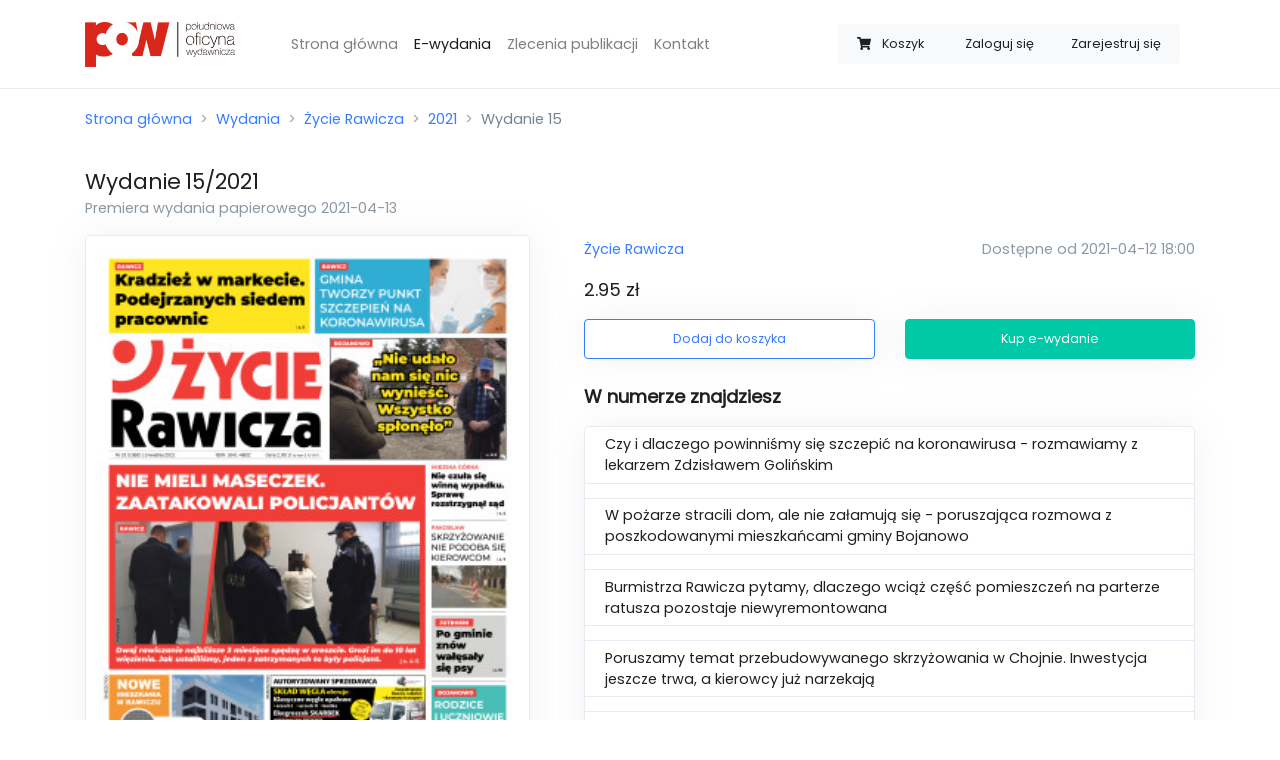

--- FILE ---
content_type: text/html; charset=UTF-8
request_url: https://sklep.rawicz24.pl/wydania/zycie-rawicza/2021/15
body_size: 4712
content:
<!doctype html>
<html lang="pl">
<head>
    <meta charset="utf-8">
    <meta name="viewport" content="width=device-width, initial-scale=1, minimum-scale=1, maximum-scale=1">

    <meta name="csrf-token" content="VgQDwv1qLXQHS81aEWkwfF63B5zldDGuTGOhYRLm">

    <meta property="og:title" content="Wydanie 15/2021 Życie Rawicza">
    <meta property="og:site_name" content="Życie Rawicza">
    <meta property="og:url" content="https://sklep.rawicz24.pl/wydania/zycie-rawicza/2021/15">
    <meta property="og:description" content="Czy i dlaczego powinniśmy się szczepić na koronawirusa - rozmawiamy z lekarzem Zdzisławem Golińskim  

W pożarze stracili dom, ale nie załamują się - poruszająca rozmowa z poszkodowanymi mieszkańcami gminy Bojanowo 

Burmistrza Rawicza pytamy, dlaczego wciąż część pomieszczeń na parterze ratusza pozostaje niewyremontowana 

Poruszamy temat przebudowywanego skrzyżowania w Chojnie. Inwestycja jeszcze trwa, a kierowcy już narzekają 

Nawet 500 zł mandatu za spacer z psem? To nie żart. Od soboty obowiązują nowe przepisy">
    <meta name="description" content="Czy i dlaczego powinniśmy się szczepić na koronawirusa - rozmawiamy z lekarzem Zdzisławem Golińskim  

W pożarze stracili dom, ale nie załamują się - poruszająca rozmowa z poszkodowanymi mieszkańcami gminy Bojanowo 

Burmistrza Rawicza pytamy, dlaczego wciąż część pomieszczeń na parterze ratusza pozostaje niewyremontowana 

Poruszamy temat przebudowywanego skrzyżowania w Chojnie. Inwestycja jeszcze trwa, a kierowcy już narzekają 

Nawet 500 zł mandatu za spacer z psem? To nie żart. Od soboty obowiązują nowe przepisy">
    <meta name="keywords" content=”życie rawicza,gazeta,e-wydanie,sklep z e-wydaniami,zakup gazety,elektroniczne wydanie,gazeta online” />
    <link rel="canonical" href="https://sklep.jarocinska.pl/wydania/zycie-rawicza/2021/15" />
        <meta property="og:image" content="https://sklep.rawicz24.pl/storage/uploads/thumbnails/697df208bfcb9d3830cc6672ec57f667.jpg">
    <meta property="og:type" content="product">
    <script type="application/ld+json">{"@context":"https:\/\/schema.org","@type":"Product","productID":"15\/2021\/zycie-rawicza","image":"https:\/\/sklep.rawicz24.pl\/storage\/uploads\/thumbnails\/697df208bfcb9d3830cc6672ec57f667.jpg","category":"Życie Rawicza","description":"Czy i dlaczego powinniśmy się szczepić na koronawirusa - rozmawiamy z lekarzem Zdzisławem Golińskim  \r\n\r\nW pożarze stracili dom, ale nie załamują się - poruszająca rozmowa z poszkodowanymi mieszkańcami gminy Bojanowo \r\n\r\nBurmistrza Rawicza pytamy, dlaczego wciąż część pomieszczeń na parterze ratusza pozostaje niewyremontowana \r\n\r\nPoruszamy temat przebudowywanego skrzyżowania w Chojnie. Inwestycja jeszcze trwa, a kierowcy już narzekają \r\n\r\nNawet 500 zł mandatu za spacer z psem? To nie żart. Od soboty obowiązują nowe przepisy","name":"Wydanie 15\/2021","url":"https:\/\/sklep.rawicz24.pl\/wydania\/zycie-rawicza\/2021\/15","brand":{"@type":"Brand","name":"Życie Rawicza","logo":"https:\/\/sklep.rawicz24.pl\/uploads\/logos\/c88e2fbc2434b9f6f8cc5bfe23f076cd.jpg"},"releaseDate":"2021-04-13T00:00:00+02:00","offers":{"@type":"Offer","url":"https:\/\/sklep.rawicz24.pl\/wydania\/zycie-rawicza\/2021\/15","availability":"https:\/\/schema.org\/InStock","price":2.95,"priceValidUntil":"2026-12-31T00:00:00+01:00","priceCurrency":"PLN","name":"Wydanie 15\/2021","seller":{"@type":"Organization","name":"Południowa Oficyna Wydawnicza","logo":"https:\/\/sklep.rawicz24.pl\/img\/pow-logo.png"}}}</script>

    <title>Wydanie 15/2021 - Sklep - Życie Rawicza</title>

    <link rel="apple-touch-icon-precomposed"
          sizes="57x57" href="https://sklep.rawicz24.pl/icon/favicon-apple-touch-114.png">
    <link rel="apple-touch-icon-precomposed"
          sizes="114x114" href="https://sklep.rawicz24.pl/icon/favicon-apple-touch-114.png">
    <link rel="apple-touch-icon-precomposed"
          sizes="72x72" href="https://sklep.rawicz24.pl/icon/favicon-apple-touch-144.png">
    <link rel="apple-touch-icon-precomposed"
          sizes="144x144" href="https://sklep.rawicz24.pl/icon/favicon-apple-touch-144.png">
    <link rel="icon" type="image/vnd.microsoft.icon"
          sizes="32x32 48x48" href="https://sklep.rawicz24.pl/icon/favicon.ico">
    <link rel="icon" sizes="128x128" href="https://sklep.rawicz24.pl/icon/favicon.icns">
    <link rel="icon" href="https://sklep.rawicz24.pl/icon/favicon.png" type="image/x-icon">

    <script src="https://sklep.rawicz24.pl/js/app.js?ver=1.1.4" defer></script>

    <link rel="dns-prefetch" href="//fonts.gstatic.com">

    <link href="https://sklep.rawicz24.pl/css/app.css?ver=1.0.6" rel="stylesheet">

            <script async src="https://www.googletagmanager.com/gtag/js?id=UA-40054086-13"></script>
        <script>
            window.dataLayer = window.dataLayer || [];
            function gtag(){dataLayer.push(arguments);}
            gtag('js', new Date());

            gtag('config', 'UA-40054086-13');
        </script>
    </head>
<body>
<div id="app">
    <nav class="navbar navbar-expand-lg navbar-light bg-white border-bottom">
    <div class="container">
        <a class="navbar-brand" href="https://sklep.rawicz24.pl">
            <img src="https://sklep.rawicz24.pl/img/logo.png" width="150px" alt="Logo sklepu"/>
        </a>
        <cart-navbar cart-url="https://sklep.rawicz24.pl/koszyk" class=" d-lg-none ml-auto mr-3" button-class="btn btn-link text-secondary border bg-white btn-sm" badge-class="badge badge-light badge-pill d-none d-sm-inline">
            <span class="ml-2 mr-1 d-none d-sm-inline">Koszyk</span>
        </cart-navbar>
        <button class="navbar-toggler" type="button" data-toggle="collapse" data-target="#navbarSupportedContent" aria-controls="navbarSupportedContent" aria-expanded="false" aria-label="Toggle navigation">
            <span class="navbar-toggler-icon"></span>
        </button>

        <div class="collapse navbar-collapse" id="navbarSupportedContent">
            <ul class="navbar-nav mx-3 mt-4 mt-lg-0 ml-lg-5 mr-auto">
                <li class="nav-item ">
                    <a class="nav-link" href="https://sklep.rawicz24.pl">Strona główna</a>
                </li>
                <li class="nav-item active">
                    <a class="nav-link" href="https://sklep.rawicz24.pl/wydania">E-wydania</a>
                </li>
                <li class="nav-item ">
                    <a class="nav-link" href="https://sklep.rawicz24.pl/zlecenia">Zlecenia publikacji</a>
                </li>
                <li class="nav-item ">
                    <a class="nav-link" href="https://sklep.rawicz24.pl/kontakt">Kontakt</a>
                </li>
                <li class="nav-item ">
                                    </li>
            </ul>
            <div class="btn-group col-12 col-lg-auto my-3" role="group">
                <cart-navbar cart-url="https://sklep.rawicz24.pl/koszyk" class="d-none d-lg-block">
                    <span class="ml-2 mr-1 d-md-none d-xl-inline">Koszyk</span>
                </cart-navbar>
                                    <a class="btn btn-sm btn-light" href="https://sklep.rawicz24.pl/logowanie">Zaloguj się</a>
                                            <a class="btn btn-sm btn-light" href="https://sklep.rawicz24.pl/rejestracja">Zarejestruj się</a>
                                                </div>
        </div>
    </div>
</nav>

    <div class="container py-2">
        <nav aria-label="breadcrumb">
            <ol class="breadcrumb px-0">
                <li class="breadcrumb-item"><a href="https://sklep.rawicz24.pl">Strona główna</a></li>
                    <li class="breadcrumb-item"><a href="https://sklep.rawicz24.pl/wydania">Wydania</a></li>
    <li class="breadcrumb-item"><a href="https://sklep.rawicz24.pl/wydania/zycie-rawicza">Życie Rawicza</a></li>
    <li class="breadcrumb-item"><a href="https://sklep.rawicz24.pl/wydania/zycie-rawicza/2021">2021</a></li>
    <li class="breadcrumb-item active" aria-current="page">Wydanie 15</li>
            </ol>
        </nav>
    </div>
    <div class="container py-2">
            <h1 class="h4 d-inline">Wydanie</h1>
    <h2 class="h4 d-inline">15/2021</h2>
    <span class="d-block h6 text-muted">Premiera wydania papierowego 2021-04-13</span>
    <div class="row mt-3">
        <div class="col-md-5 align-items-center d-none d-lg-flex">
            <img src="https://sklep.rawicz24.pl/storage/uploads/thumbnails/697df208bfcb9d3830cc6672ec57f667.jpg" class="border d-flex rounded img-fluid shadow-sm" width="100%" alt="Miniatura wydania 15/2021">
        </div>
        <div class="col-12 col-lg-7 mb-0 d-flex align-items-center">
            <div class="w-100 ml-0 ml-lg-4">
                <div class="row">
                    <div class="col-md-5 mb-4 mb-md-0 align-items-center d-flex d-lg-none">
                        <img src="https://sklep.rawicz24.pl/storage/uploads/thumbnails/697df208bfcb9d3830cc6672ec57f667.jpg" class="border rounded img-fluid shadow-sm m-0" width="100%" alt="Miniatura wydania 15/2021">
                    </div>
                    <div class="col-md-7 col-lg-12 d-flex ">
                        <div class="align-self-center w-100">
                            <div class="mb-3">
                                <a href="https://sklep.rawicz24.pl/wydania/zycie-rawicza">
                                    Życie Rawicza
                                </a>
                                <span class="text-muted d-block float-md-right">Dostępne od 2021-04-12 18:00</span>
                            </div>
                            <p class="lead"><span>2.95 zł</span></p>
                            <div class="row">
                                <div class="col-sm-6">
                                    <add-to-cart-button button-classes="shadow-sm" :release='{"id":"0ed55cb5-cb0b-4ff5-a772-adcf56b5c834","formatted_number":"15\/2021","general_number":1060,"release_date":"13-04-2021","category":"\u017bycie Rawicza","price":2.95,"thumbnail":"https:\/\/sklep.rawicz24.pl\/storage\/uploads\/thumbnails\/697df208bfcb9d3830cc6672ec57f667.jpg","url":"https:\/\/sklep.rawicz24.pl\/wydania\/zycie-rawicza\/2021\/15"}' cart-url="https://sklep.rawicz24.pl/koszyk"></add-to-cart-button>
                                </div>
                                <div class="col-sm-6">
                                    <buy-button button-classes="shadow-sm mt-2 mt-sm-0" :release='{"id":"0ed55cb5-cb0b-4ff5-a772-adcf56b5c834","formatted_number":"15\/2021","general_number":1060,"release_date":"13-04-2021","category":"\u017bycie Rawicza","price":2.95,"thumbnail":"https:\/\/sklep.rawicz24.pl\/storage\/uploads\/thumbnails\/697df208bfcb9d3830cc6672ec57f667.jpg","url":"https:\/\/sklep.rawicz24.pl\/wydania\/zycie-rawicza\/2021\/15"}' cart-url="https://sklep.rawicz24.pl/koszyk"></buy-button>
                                </div>
                            </div>
                        </div>
                    </div>
                </div>
                                    <div class="mt-4 row">
                        <div class="col">
                            <p class="lead font-weight-bold">W numerze znajdziesz</p>
                                                        <ul class="list-group shadow-sm bg-white ">
                                                                    <li class="list-group-item">Czy i dlaczego powinniśmy się szczepić na koronawirusa - rozmawiamy z lekarzem Zdzisławem Golińskim  </li>
                                                                    <li class="list-group-item"></li>
                                                                    <li class="list-group-item">W pożarze stracili dom, ale nie załamują się - poruszająca rozmowa z poszkodowanymi mieszkańcami gminy Bojanowo </li>
                                                                    <li class="list-group-item"></li>
                                                                    <li class="list-group-item">Burmistrza Rawicza pytamy, dlaczego wciąż część pomieszczeń na parterze ratusza pozostaje niewyremontowana </li>
                                                                    <li class="list-group-item"></li>
                                                                    <li class="list-group-item">Poruszamy temat przebudowywanego skrzyżowania w Chojnie. Inwestycja jeszcze trwa, a kierowcy już narzekają </li>
                                                                    <li class="list-group-item"></li>
                                                                    <li class="list-group-item">Nawet 500 zł mandatu za spacer z psem? To nie żart. Od soboty obowiązują nowe przepisy</li>
                                                            </ul>
                        </div>
                    </div>
                            </div>
        </div>
    </div>
        <div class="mt-4 mt-lg-6">
        <h2 class="lead font-weight-bold mb-3">Sprawdź poprzednie wydania</h2>
        <div class="row">
            <div class="col">
                <release-slider category-url="https://sklep.rawicz24.pl/wydania/zycie-rawicza" :items='[{"id":"fb979af9-da6c-4f7a-b48e-991c00c7f1c0","formatted_number":"14\/2021","general_number":1059,"release_date":"06-04-2021","category":"\u017bycie Rawicza","price":2.95,"thumbnail":"https:\/\/sklep.rawicz24.pl\/storage\/uploads\/thumbnails\/c61db53c38881fb2df44ccbef2eeba23.jpg","url":"https:\/\/sklep.rawicz24.pl\/wydania\/zycie-rawicza\/2021\/14"},{"id":"ae51efe9-85d1-4116-8a86-317bd818fdc4","formatted_number":"13\/2021","general_number":1058,"release_date":"30-03-2021","category":"\u017bycie Rawicza","price":2.95,"thumbnail":"https:\/\/sklep.rawicz24.pl\/storage\/uploads\/thumbnails\/7d5fde2dfb28e8665068f1dd38b372cf.jpg","url":"https:\/\/sklep.rawicz24.pl\/wydania\/zycie-rawicza\/2021\/13"},{"id":"c9a65c1b-c438-40a0-b311-af9db5fa82dd","formatted_number":"12\/2021","general_number":1057,"release_date":"23-03-2021","category":"\u017bycie Rawicza","price":2.95,"thumbnail":"https:\/\/sklep.rawicz24.pl\/storage\/uploads\/thumbnails\/79beacb765bf93274709f59b20d582a7.jpg","url":"https:\/\/sklep.rawicz24.pl\/wydania\/zycie-rawicza\/2021\/12"},{"id":"19c4d0da-d4e7-4304-9311-32553c2a61ff","formatted_number":"11\/2021","general_number":1056,"release_date":"16-03-2021","category":"\u017bycie Rawicza","price":2.95,"thumbnail":"https:\/\/sklep.rawicz24.pl\/storage\/uploads\/thumbnails\/1ffa294177a99dd8ce0c095c34980eaf.jpg","url":"https:\/\/sklep.rawicz24.pl\/wydania\/zycie-rawicza\/2021\/11"},{"id":"bca3daed-0e6d-4b58-ad74-02ee77de8318","formatted_number":"10\/2021","general_number":1055,"release_date":"09-03-2021","category":"\u017bycie Rawicza","price":2.95,"thumbnail":"https:\/\/sklep.rawicz24.pl\/storage\/uploads\/thumbnails\/09c6343d6c425b6b45b0f28964781bef.jpg","url":"https:\/\/sklep.rawicz24.pl\/wydania\/zycie-rawicza\/2021\/10"},{"id":"22ca3a0e-b03f-4b0e-af1c-94bd195f688d","formatted_number":"09\/2021","general_number":1054,"release_date":"02-03-2021","category":"\u017bycie Rawicza","price":2.95,"thumbnail":"https:\/\/sklep.rawicz24.pl\/storage\/uploads\/thumbnails\/4b67e4c0f36331d964bb8efbcf7f9a3a.jpg","url":"https:\/\/sklep.rawicz24.pl\/wydania\/zycie-rawicza\/2021\/9"},{"id":"95c8ac5b-d9e9-4027-8ecc-6e9c91351f10","formatted_number":"08\/2021","general_number":1053,"release_date":"23-02-2021","category":"\u017bycie Rawicza","price":2.95,"thumbnail":"https:\/\/sklep.rawicz24.pl\/storage\/uploads\/thumbnails\/da367fa366f19c1f800428d3974e9125.jpg","url":"https:\/\/sklep.rawicz24.pl\/wydania\/zycie-rawicza\/2021\/8"},{"id":"7736ca6e-ea85-449b-9511-0c44619d4e4e","formatted_number":"07\/2021","general_number":1052,"release_date":"16-02-2021","category":"\u017bycie Rawicza","price":2.95,"thumbnail":"https:\/\/sklep.rawicz24.pl\/storage\/uploads\/thumbnails\/6c2e5b4a6aa10460591ed22f8929d435.jpg","url":"https:\/\/sklep.rawicz24.pl\/wydania\/zycie-rawicza\/2021\/7"},{"id":"083cf8fd-7c3b-454b-b181-d96dcfdb38e6","formatted_number":"06\/2021","general_number":1051,"release_date":"09-02-2021","category":"\u017bycie Rawicza","price":2.95,"thumbnail":"https:\/\/sklep.rawicz24.pl\/storage\/uploads\/thumbnails\/debde42e05fba718a72e091d233e4a96.jpg","url":"https:\/\/sklep.rawicz24.pl\/wydania\/zycie-rawicza\/2021\/6"},{"id":"cd4025a1-d256-4451-a200-5ef1ffb62dfb","formatted_number":"05\/2021","general_number":1050,"release_date":"02-02-2021","category":"\u017bycie Rawicza","price":2.95,"thumbnail":"https:\/\/sklep.rawicz24.pl\/storage\/uploads\/thumbnails\/d9855b837292e084ddeae89b921e9ab4.jpg","url":"https:\/\/sklep.rawicz24.pl\/wydania\/zycie-rawicza\/2021\/5"}]'></release-slider>
            </div>
        </div>
    </div>
        </div>

    <div class="container">
    <footer class="pt-4 my-md-5 pt-md-5 border-top">
        <div class="row">
            <div class="col-12 col-md">
                <img class="mb-2" src="https://sklep.rawicz24.pl/img/logo_gray.png" alt="Szare logo Południowej Oficyny Wydawniczej" width="100">
                <small class="d-block mb-3 text-muted">&copy; 2020</small>
            </div>
            <div class="col-6 col-md">
                <h5>Odnośniki</h5>
                <ul class="list-unstyled text-small">
                    <li><a class="text-muted" href="https://sklep.rawicz24.pl">Strona główna</a></li>
                    <li><a class="text-muted" href="https://sklep.rawicz24.pl/wydania">Wydania</a></li>

                    <li><a class="text-muted" href="https://sklep.rawicz24.pl/polityka-prywatnosci">Polityka prywatności</a></li>
                    <li><a class="text-muted" href="https://sklep.rawicz24.pl/regulamin">Regulamin</a></li>
                    <li><a class="text-muted" href="https://sklep.rawicz24.pl/kontakt">Kontakt</a></li>
                </ul>
            </div>
            <div class="col-6 col-md">
                <h5>Wydania</h5>
                <ul class="list-unstyled text-small">
            <li><a class="text-muted" href="https://sklep.rawicz24.pl/wydania/zdjecie">Zdjęcie</a></li>
            <li><a class="text-muted" href="https://sklep.rawicz24.pl/wydania/gazeta-jarocinska">Gazeta Jarocińska</a></li>
            <li><a class="text-muted" href="https://sklep.rawicz24.pl/wydania/gazeta-krotoszynska">Gazeta Krotoszyńska</a></li>
            <li><a class="text-muted" href="https://sklep.rawicz24.pl/wydania/zycie-gostynia">Życie Gostynia</a></li>
            <li><a class="text-muted" href="https://sklep.rawicz24.pl/wydania/zycie-pleszewa">Życie Pleszewa</a></li>
            <li><a class="text-muted" href="https://sklep.rawicz24.pl/wydania/zycie-rawicza">Życie Rawicza</a></li>
    </ul>
            </div>
            <div class="col-6 col-md">
                <h5>Konto</h5>
                <ul class="list-unstyled text-small">
                                            <li><a class="text-muted" href="https://sklep.rawicz24.pl/logowanie">Logowanie</a></li>
                        <li><a class="text-muted" href="https://sklep.rawicz24.pl/rejestracja">Rejestracja</a></li>
                                    </ul>
            </div>
        </div>
    </footer>
</div>
</div>
</body>
</html>
